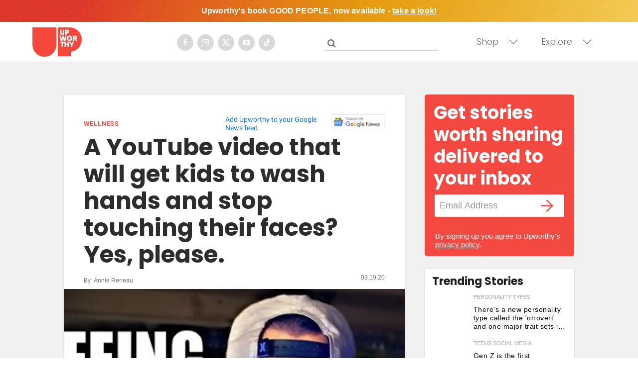

--- FILE ---
content_type: text/plain; charset=utf-8
request_url: https://ads.adthrive.com/http-api/cv2
body_size: 5055
content:
{"om":["00xbjwwl","02oyx761","07qjzu81","0a8iramy","0av741zl","0fhptxpv","0g8i9uvz","0iyi1awv","0p298ycs8g7","0pycs8g7","0sm4lr19","0u8cmwjg","0wk67bso","0y4hf6zu","1","1011_302_56233619","1011_302_56590877","1011_74_18364134","1028_8728253","1028_8739738","1028_8744530","10298ua7afe","10ua7afe","11142692","11509227","11519008","1185:1610326628","1185:1610326728","11896988","12010080","12010084","12010088","12171164","12171239","124843_10","124848_8","124853_8","1453468","1610326628","1610326728","17_23487692","17_24767568","18bo9als","1dynz4oo","1h7yhpl7","1qycnxb6","1szmtd70","206_492075","20c5b012-26ba-422c-a8c1-120fb920b0ff","2132:42375961","2132:44809575","2132:45327622","2132:45327624","2132:46036511","2132:46037432","2132:46039087","2132:46039902","2179:577825240619426055","2179:578606630524081767","2249:664731943","2249:691914577","2307:0u8cmwjg","2307:1h7yhpl7","2307:23t9uf9c","2307:3d4r29fd","2307:3o9hdib5","2307:3v2n6fcp","2307:4etfwvf1","2307:7cidgnzy","2307:7cmeqmw8","2307:7uqs49qv","2307:8orkh93v","2307:9ckgjh5j","2307:9jse9oga","2307:9krcxphu","2307:a2uqytjp","2307:a566o9hb","2307:a8beztgq","2307:bpecuyjx","2307:c0mw623r","2307:c1hsjx06","2307:c9os9ajg","2307:cgdc2q0j","2307:cuudl2xr","2307:e2276gvx","2307:eal0nev6","2307:eo7d5ncl","2307:f3tdw9f3","2307:f5uvyvzt","2307:fphs0z2t","2307:fqeh4hao","2307:ft8cr3xv","2307:g4iapksj","2307:g749lgab","2307:h60hzvcs","2307:hfqgqvcv","2307:hy959rg7","2307:jfy9255s","2307:joez40bp","2307:jrqswq65","2307:lc7sys8n","2307:lg4oqn47","2307:ll77hviy","2307:mc163wv6","2307:miij1rns","2307:mjelqk1w","2307:nmuzeaa7","2307:nx0p7cuj","2307:oo8yaihc","2307:pi9dvb89","2307:plth4l1a","2307:po4st59x","2307:qis61fvi","2307:r0u09phz","2307:rk5pkdan","2307:rn9p8zym","2307:s5r5mftp","2307:sz7mvm85","2307:tomxatk9","2307:uql7t3mi","2307:v958nz4c","2307:vfnvolw4","2307:wae6g102","2307:x5dl9hzy","2307:x7xpgcfc","2307:xgzzblzl","2307:z2zvrgyz","2307:z9ku9v6m","2307:zg3scue8","23618421","23t9uf9c","2409_15064_70_85445183","2409_15064_70_85808977","2409_15064_70_85809016","2409_15064_70_86082701","2409_25495_176_CR52092920","2409_25495_176_CR52092921","2409_25495_176_CR52092923","2409_25495_176_CR52092957","2409_25495_176_CR52178316","2409_25495_176_CR52240044","2409_25495_176_CR52240046","2409_25495_176_CR52240048","2409_25495_176_CR52240054","2409_25495_176_CR52243929","2409_25495_176_CR52243931","2409_25495_176_CR52243935","2409_25495_176_CR52243937","2409_25495_176_CR52243941","2409_25495_176_CR52243943","25","25_oz31jrd0","25_pz8lwofu","25_sgaw7i5o","25_sqmqxvaf","25_utberk8n","25_yi6qlg3p","262808","2662_200562_8166422","2662_200562_8166427","2662_200562_8168483","2662_200562_8168520","2662_200562_8168586","2662_200562_8172741","2662_200562_8182931","2662_200562_8182952","2676:79096178","2676:80072827","2676:80072839","2676:85392583","2676:86088000","2676:86088017","2676:86434088","2676:86434341","2676:86739499","2715_9888_262592","2760:176_CR52092921","2760:176_CR52092923","2760:176_CR52178316","29414696","2974:8168537","2974:8172741","2pu0gomp","2yd6shf8","308_125203_20","308_125204_13","31810016","32283642","32447008","32661359","33419345","33419362","33441716","33604963","33605023","33605181","33605403","33605516","33605623","33608958","33865078","34182009","3490:CR52223710","35e0p0kr","3646_185414_T26335189","3646_185414_T26469746","3658_104709_c9os9ajg","3658_136236_9jse9oga","3658_136236_x7xpgcfc","3658_138741_T26512525","3658_15038_mjelqk1w","3658_15066_zbtz7ea1","3658_15078_u5zlepic","3658_155735_0pycs8g7","3658_155735_plth4l1a","3658_15761_mc163wv6","3658_15936_0u8cmwjg","3658_16352_ehc482l0","3658_18743_8zkh523l","3658_191912_T26096118","3658_191912_oo8yaihc","3658_203382_f3tdw9f3","3658_203382_nx0p7cuj","3658_203382_z2zvrgyz","3658_204350_fleb9ndb","3658_204350_hi8dd2jh","3658_208845_uf5rmxyz","3658_210654_e2276gvx","3658_210654_nlm2t4cv","3658_210654_xgz4pikd","3658_211122_rn9p8zym","3658_215376_T26224673","3658_22070_ct0wxkj7","3658_22079_mne39gsk","3658_644013_rnvjtx7r","3658_67113_ajnkkyp6","3658_67113_o54qvth1","3658_87799_cgdc2q0j","3658_93957_T26479487","3658_93957_d7jlfyzd","3658_93957_miij1rns","3702_139777_24765476","3745kao5","37qyxakf","381513943572","3822:24417995","39368822","39369099","3LMBEkP-wis","3lnilfzc","3o9hdib5","3swzj6q3","3v2n6fcp","3yuxoojp","409_223589","409_225978","409_225992","409_226322","409_226342","409_226346","409_228358","409_228370","4111IP31KS13hudsonjeans_1af88","41220658","43919985","44023623","45327624","45327625","458901553568","46039086","47370256","4749xx5e","4771_67437_1610326628","48223062","485027845327","48629971","48700649","48877306","4941618","4etfwvf1","4fk9nxse","4n9mre1i","4qks9viz","4zai8e8t","50479792","51372434","52864446","53v6aquw","54379d10-869b-4eff-b196-044e714d00de","549423","5504:203918","55092176","5510:1ph78ax2","5510:9efxb1yn","5510:quk7w53j","5510:v0lu1wc1","554442","55763523","557_409_216592","557_409_220139","557_409_220364","557_409_225988","557_409_225992","558_93_bsgbu9lt","558_93_sqmqxvaf","55933513","55961723","56341213","5670:8166422","5670:8168479","5670:8168483","5670:8168539","56919496","5726507811","576777115309199355","5826547715","583652883178231326","59873208","5hizlrgo","5j7zqpp1","5qmc9cyf","5vb39qim","605367462","60638194","60858883","60f5a06w","61085224","61630027","61900466","619089559","61916211","61916225","61916229","61932920","61932933","62187798","6226527055","6226528609","6250_66552_1112688573","627227759","627290883","627309156","627309159","627506494","628015148","628086965","628153053","628222860","628223277","628360579","628360582","628444259","628444262","628444349","628444433","628456307","628456310","628456376","628456382","628622163","628622172","628622178","628622241","628622244","628622247","628622250","628683371","628687043","628687157","628687460","628687463","628803013","628841673","629007394","629009180","629167998","629168001","629168010","629168565","629171196","629171202","62964130","62977989","630928655","63097353","63166899","632096508","6365_61796_729220897126","6365_61796_784844652399","6365_61796_784880263591","6365_61796_784880274628","6365_61796_785326944648","6365_61796_787899938824","6365_61796_787899938827","6365_61796_793265360577","64298np4jkk","64np4jkk","6547_67916_0ef8qxZLhtogG8jno8PZ","6547_67916_JwTlAw4r1pBrOeWJS4WM","6547_67916_SN6yqPnLwU8r0IS3CzLP","6547_67916_X8BD7wDmvQ0tIgx7COXA","659216891404","661537341004","680597458938","680_99480_700109391","683738706","684493019","690_99485_1610326628","694912939","695879875","697189874","697189925","697190055","697876997","6jrz15kl","6mrds7pc","6tj9m7jw","6zt4aowl","700109399","700117707","703611619","704890663","705119942","7354_138543_80070348","7354_229128_86905970","74243_74_18268075","74243_74_18364017","74243_74_18364062","74243_74_18364087","74243_74_18364134","74243_74_18364243","74wv3qdx","75n5kuz7","78827816","79096186","794699395351","7969_149355_45327622","7969_149355_45327631","7969_149355_45999649","79ju1d1h","7cidgnzy","7fc6xgyo","7qevw67b","7sf7w6kh","7trz8ipe","80072838","80207655","807vuait","8152859","8152879","8153722","8154364","8160967","8172738","8193073","8193076","8193078","8193090","8193095","8193103","82133907","8341_230731_587183202622605216","8341_230731_589289985696794383","86925904","895e0c0b-9644-4034-b701-ef18ea92277b","8b5u826e","8o298rkh93v","8oadj1fy","8orkh93v","8ul426rx","9057/0328842c8f1d017570ede5c97267f40d","9057/211d1f0fa71d1a58cabee51f2180e38f","9173960","97_8193073","97_8193078","9925w9vu","9efxb1yn","9jse9oga","9krcxphu","9uox3d6i","a3ts2hcp","a566o9hb","a7w365s6","a7wye4jw","a8beztgq","a9c1i81g","ad6783io","ahnxpq60","ajnkkyp6","amq35c4f","axw5pt53","b5298e77p2y","b5e77p2y","b5idbd4d","b90cwbcd","bb6qv9bt","bd5xg6f6","bisdlu0b","bllvlcyg","bodqfosc","bpecuyjx","bsgbu9lt","bxbkwkda","c0mw623r","c1hsjx06","c3dhicuk","c7z0h277","cd40m5wq","chox09l9","chr203vn","ciwv36jr","cr-0ahxxohiuatj","cr-1oplzoysubxe","cr-7f9n585bubxe","cr-aaqt0j4wubwj","cr-aaqt0k1vubwj","cr-bb3tldjgu9vd","cr-esg6oko1u9vd","cr-ghun4f53uatj","cr-guz6feenu9vd","cr-guz6feenuatj","cr-guz6feenubwe","cr-nzx5ngwkubxe","cr-p4yy54fwuatj","cr-p4yy54fwubwe","cr-q3xo02ccu9vd","cr-wvy9pnlnu9vd","cymho2zs","d19msha1","d7jlfyzd","da4ry5vp","ddr52z0n","dsugp5th","e2276gvx","e2298276gvx","echvksei","edcdd474-c9d6-48b6-8dfc-be988fd62735","eo2987d5ncl","et4maksg","exgmab74","extremereach_creative_76559239","ey8vsnzk","f3h9fqou","f3tdw9f3","f8e4ig0n","fd5sv9q0","fleb9ndb","fovbyhjn","fpbj0p83","ft8cr3xv","g29thswx","g4iapksj","g5egxitt","g749lgab","h8ua5z2p","hf298qgqvcv","hffavbt7","hfqgqvcv","hi8dd2jh","hpu5wpf9","hxxrc6st","hy959rg7","i2aglcoy","i90isgt0","igzbhuaw","ikek48r0","iu5svso2","ixnblmho","jfy9255s","jgm2rnx9","joez40bp","jsy1a3jk","k2xfz54q","k8b2vse7","kfzuk5ip","kk5768bd","knoebx5v","kr0kykef","ksrdc5dk","kx5rgl0a","l5x3df1q","lasd4xof","lc7sys8n","ldsdwhka","ll29877hviy","ll77hviy","lqik9cb3","ltkghqf5","m30fx1mp","m3g2cewx","m4xt6ckm","m9tz4e6u","mc163wv6","mg18xwgu","mhk98j8a","miij1rns","min949in","motmvbx4","muvxy961","n2rcz3xr","n3egwnq7","n8w0plts","nativetouch-32507","nl298m2t4cv","ntjn5z55","nx0p7cuj","o2s05iig","o54qvth1","ocnesxs5","of8dd9pr","off735cj","oj70mowv","op9gtamy","oz31jrd0","p0odjzyt","pf6t8s9t","pi9dvb89","piwneqqj","pl298th4l1a","plth4l1a","pss7la4z","pz8lwofu","q33mvhkz","qg57485n","qg76tgo1","qqvgscdx","qt09ii59","r0u09phz","riaslz7g","rka8obw7","rpzde859","rwwkn4ni","s4s41bit","s4w0zwhd","s5r5mftp","sdeo60cf","sgkxcxey","sq3uu9ln","t73gfjqn","t7d69r6a","ti0s3bz3","twc88lda","u2x4z0j8","u4atmpu4","u8px4ucu","uf5rmxyz","ufyepgre","ujl9wsn7","uqph5v76","utberk8n","uub4x53l","v0lu1wc1","v5w56b83","vdcb5d4i","ve59bb3u","vfnvolw4","vqw5ht8r","vwg10e52","w3ez2pdd","w82ynfkl","wae6g102","wq5j4s9t","wrcm5qch","wxfnrapl","x420t9me","xdaezn6y","xgzzblzl","xncaqh7c","y141rtv6","ybfhxisi","yi6qlg3p","yl9likui","z2zvrgyz","z9ku9v6m","zaiy3lqy","zfexqyi5","zg3scue8","zqs7z6cq","zs3aw5p8","zwk242hn","7979132","7979135"],"pmp":[],"adomains":["123notices.com","1md.org","about.bugmd.com","acelauncher.com","adameve.com","akusoli.com","allyspin.com","askanexpertonline.com","atomapplications.com","bassbet.com","betsson.gr","biz-zone.co","bizreach.jp","braverx.com","bubbleroom.se","bugmd.com","buydrcleanspray.com","byrna.com","capitaloneshopping.com","clarifion.com","combatironapparel.com","controlcase.com","convertwithwave.com","cotosen.com","countingmypennies.com","cratedb.com","croisieurope.be","cs.money","dallasnews.com","definition.org","derila-ergo.com","dhgate.com","dhs.gov","displate.com","easyprint.app","easyrecipefinder.co","ebook1g.peptidesciences.com","fabpop.net","familynow.club","filejomkt.run","fla-keys.com","folkaly.com","g123.jp","gameswaka.com","getbugmd.com","getconsumerchoice.com","getcubbie.com","gowavebrowser.co","gowdr.com","gransino.com","grosvenorcasinos.com","guard.io","hero-wars.com","holts.com","instantbuzz.net","itsmanual.com","jackpotcitycasino.com","justanswer.com","justanswer.es","la-date.com","lightinthebox.com","liverrenew.com","local.com","lovehoney.com","lulutox.com","lymphsystemsupport.com","manualsdirectory.org","meccabingo.com","medimops.de","mensdrivingforce.com","millioner.com","miniretornaveis.com","mobiplus.me","myiq.com","national-lottery.co.uk","naturalhealthreports.net","nbliver360.com","nikke-global.com","nordicspirit.co.uk","nuubu.com","onlinemanualspdf.co","original-play.com","outliermodel.com","paperela.com","paradisestays.site","parasiterelief.com","peta.org","photoshelter.com","plannedparenthood.org","playvod-za.com","printeasilyapp.com","printwithwave.com","profitor.com","quicklearnx.com","quickrecipehub.com","rakuten-sec.co.jp","rangeusa.com","refinancegold.com","robocat.com","royalcaribbean.com","saba.com.mx","shift.com","simple.life","spinbara.com","systeme.io","taboola.com","tackenberg.de","temu.com","tenfactorialrocks.com","theoceanac.com","topaipick.com","totaladblock.com","usconcealedcarry.com","vagisil.com","vegashero.com","vegogarden.com","veryfast.io","viewmanuals.com","viewrecipe.net","votervoice.net","vuse.com","wavebrowser.co","wavebrowserpro.com","weareplannedparenthood.org","xiaflex.com","yourchamilia.com"]}